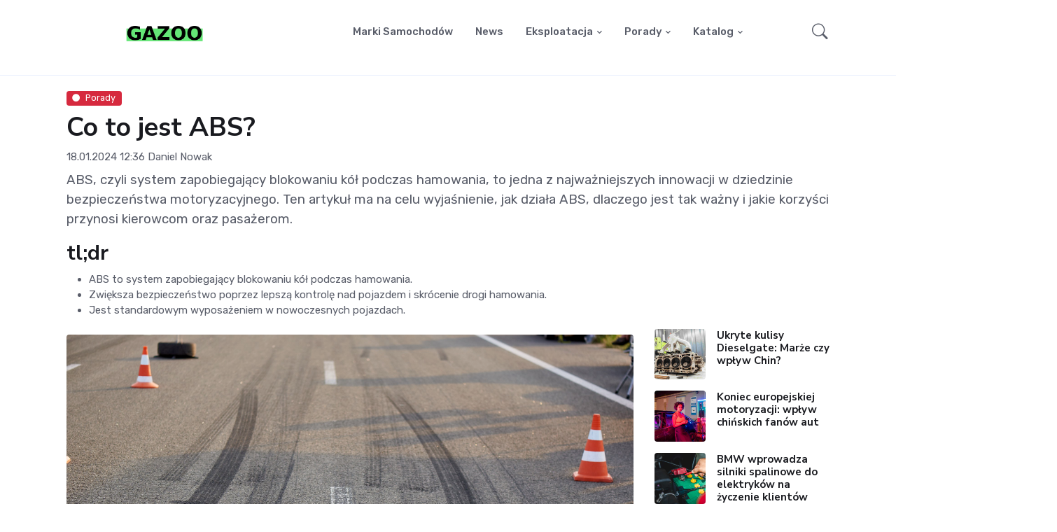

--- FILE ---
content_type: text/html; charset=UTF-8
request_url: https://gazoo.pl/co-to-jest-abs.html
body_size: 9257
content:
<!DOCTYPE html>  <html lang="pl">  <head> <title>Co to jest ABS? - gazoo.pl</title> <meta charset="utf-8"> <meta name="viewport" content="width=device-width, initial-scale=1, shrink-to-fit=no">  <meta name="description" content="Artykuł wyjaśnia, czym jest system ABS (Anti-lock Braking System) w motoryzacji, jego historię, działanie, zalety oraz ograniczenia. ABS jest kluczowym elementem bezpieczeństwa, zwiększającym kontrolę nad pojazdem podczas hamowania."/>   <link rel="shortcut icon" type="image/x-icon" href="https://tabelewalk.pl/logotypy/gazoo/favicon.ico"/>  <link rel="preconnect" href="https://fonts.gstatic.com"> <link href="https://fonts.googleapis.com/css2?family=Nunito+Sans:wght@400;700&family=Rubik:wght@400;500;700&display=swap" rel="stylesheet"> <link rel="preconnect" href="https://pta.wcm.pl"> <link rel="stylesheet" type="text/css" href="https://pta.wcm.pl/v1/css/gazoo.pl.css?s=1768829326"> <link rel="stylesheet" type="text/css" href="/cdn-bz/template/assets/vendor/font-awesome/css/all.min.css?s=r1"> <link rel="stylesheet" type="text/css" href="/cdn-bz/template/assets/vendor/bootstrap-icons/bootstrap-icons.css"> <link rel="stylesheet" type="text/css" href="/cdn-bz/template/assets/vendor/tiny-slider/tiny-slider.css"> <link rel="stylesheet" type="text/css" href="/cdn-bz/template/assets/vendor/plyr/plyr.css"> <link id="style-switch" rel="stylesheet" type="text/css" href="/cdn-bz/template/assets/css/style.css?v=444drreesrrtrr4rs">     <link rel="canonical" href="https://gazoo.pl/co-to-jest-abs.html"/>        <meta name="robots" content="max-snippet:-1, max-image-preview:large">    <link rel="alternate" type="application/rss+xml" href="https://gazoo.pl/rss.xml"/>     <script async src="https://pagead2.googlesyndication.com/pagead/js/adsbygoogle.js?client=ca-pub-5013367942601101" crossorigin="anonymous"></script>
<script async src="https://fundingchoicesmessages.google.com/i/pub-5013367942601101?ers=1" nonce="ZRXyUZvlWM0dQwQXjOrIvw"></script><script nonce="ZRXyUZvlWM0dQwQXjOrIvw">(function() {function signalGooglefcPresent() {if (!window.frames['googlefcPresent']) {if (document.body) {const iframe = document.createElement('iframe'); iframe.style = 'width: 0; height: 0; border: none; z-index: -1000; left: -1000px; top: -1000px;'; iframe.style.display = 'none'; iframe.name = 'googlefcPresent'; document.body.appendChild(iframe);} else {setTimeout(signalGooglefcPresent, 0);}}}signalGooglefcPresent();})();</script>     <meta property="og:url" content="https://gazoo.pl/co-to-jest-abs.html"/>  <meta property="og:type" content="article"/>  <meta property="og:title" content="Co to jest ABS?"/>   <meta property="og:description" content="Artykuł wyjaśnia, czym jest system ABS (Anti-lock Braking System) w motoryzacji, jego historię, działanie, zalety oraz ograniczenia. ABS jest kluczowym elementem bezpieczeństwa, zwiększającym kontrolę nad pojazdem podczas hamowania."/>   <meta property="og:image" content="https://cdn.gazoo.pl/images/all/2023/11/slady-mocnego-hamowania-ilustracja-do-artykulu-65574fb93f1af.jpg"/> <meta name="twitter:image" content="https://cdn.gazoo.pl/images/all/2023/11/slady-mocnego-hamowania-ilustracja-do-artykulu-65574fb93f1af.jpg" /> <meta name="twitter:card" content="summary_large_image" /> <link rel="preload" href="https://cdn.gazoo.pl/images/all/2023/11/slady-mocnego-hamowania-ilustracja-do-artykulu-65574fb93f1af.jpg" as="image">  <script>(function(w,d,s,l,i){w[l]=w[l]||[];w[l].push({'gtm.start': new Date().getTime(),event:'gtm.js'});var f=d.getElementsByTagName(s)[0], j=d.createElement(s),dl=l!='dataLayer'?'&l='+l:'';j.async=true;j.src= 'https://www.googletagmanager.com/gtm.js?id='+i+dl;f.parentNode.insertBefore(j,f); })(window,document,'script','dataLayer','GTM-TVQDC78');</script>  <style> .cache-desc > .__mob, .cache-desc .__mob { display: none !important; } .cache-mob > .__desc, .cache-mob .__desc { display: none !important; } p { font-size: 1.171875rem; font-weight: 400; } .article-container ol li, .article-container ul li { font-size: 1.171875rem; font-weight: 400; } .h2, .h3, .h4, .h5, .h6, .card-title { display: inline-block; } li.h6 { display: block !important; } .dropdown-item { text-transform: none !important; } .k-dot { text-decoration: underline; text-decoration-style: dotted; color: inherit !important; font-weight: inherit !important; }   .nwi { display: block; width: 100%; height: auto; } .nwi a { margin: 0 auto; display: block; } .nwi a img { width: auto; height: auto; } .nwi img { width: auto; height: auto; } .article-container { overflow-x: hidden; } .navbar-img-class { max-width: 230px; opacity: 0.7; } .navbar-img-class:hover { opacity: 1; }  </style>  <script> (function () { var domain = 'gazoo.pl'; var script = document.createElement('script'); script.async = true; script.src = 'https://pta.wcm.pl/v1/str/' + domain + '.js?type=js&db=' + Math.random(); script.onerror = function () { console.error('Nie udało się załadować skryptu pta'); }; document.head.appendChild(script); })(); </script>      </head> <body class="cache-desc"  data-key="gazoo.pl/co-to-jest-abs.html" data-uniqe="696e318ee8dd6" >      <div class="holder_top-mobile-rectangl holder_top-mobile-rectangl_desc __desc"></div> <div class="holder_top-mobile-rectangl holder_top-mobile-rectangl_mob __mob"></div>            <header class="navbar-light header-static"> <nav class="navbar navbar-expand-lg"> <div class="container">   <a class="navbar-brand" href="/" title="Gazoo"> <img class="navbar-brand-item height-logo-custom light-mode-item  " src="https://tabelewalk.pl/logotypy/gazoo/horizontal_light.png" alt="Gazoo"> </a>   <div class="collapse navbar-collapse" id="navbarCollapse"> <ul class="navbar-nav navbar-nav-scroll mx-auto"> <li class="nav-item"> <a class="nav-link" href="/samochody/marki/">Marki samochodów</a> </li> <li class="nav-item dropdown"> <a class="nav-link" href="/newsy/" id="pagesMenu" aria-haspopup="true" aria-expanded="false">News</a>  </li> <li class="nav-item dropdown"> <a class="nav-link dropdown-toggle" href="/eksploatacja-pojazdu/" id="pagesMenu" data-bs-toggle="dropdown" aria-haspopup="true" aria-expanded="false">Eksploatacja</a> <ul class="dropdown-menu" aria-labelledby="pagesMenu"> <li> <a class="dropdown-item" href="/ceny-paliw/">Ceny paliw</a></li> <li class="dropdown-submenu dropend"> <a class="dropdown-item dropdown-toggle" href="/opony/">Opony</a> <ul class="dropdown-menu dropdown-menu-start" data-bs-popper="none"> <li> <a class="dropdown-item" href="/opony-letnie/">Opony letnie</a> </li> <li> <a class="dropdown-item" href="/opony-zimowe/">Opony zimowe</a> </li> <li> <a class="dropdown-item" href="/opony-wielosezonowe/">Opony wielosezonowe</a> </li> </ul> </li> <li> <a class="dropdown-item" href="/serwis/">Serwis</a></li> <li> <a class="dropdown-item" href="/wymiana-oleju/">Wymiana oleju</a></li> <li> <a class="dropdown-item" href="/klimatyzacja/">Klimatyzacja</a></li> <li> <a class="dropdown-item" href="/mycie/">Mycie</a></li> <li> <a class="dropdown-item" href="/eksploatacja-pojazdu/">Eksploatacja pojazdu</a></li> </ul> </li> <li class="nav-item dropdown"> <a class="nav-link dropdown-toggle" href="/porady/" id="pagesMenu" data-bs-toggle="dropdown" aria-haspopup="true" aria-expanded="false">Porady</a> <ul class="dropdown-menu" aria-labelledby="pagesMenu"> <li> <a class="dropdown-item" href="/kierowcy.html">Każdy kierowca...</a></li> <li class="dropdown-submenu dropend"> <a class="dropdown-item dropdown-toggle" href="/awarie/">Awarie samochodów</a> <ul class="dropdown-menu dropdown-menu-start" data-bs-popper="none"> <li> <a class="dropdown-item" href="/problemy-z-silnikiem/">Problemy z silnikiem</a> </li> </ul> </li> <li class="dropdown-submenu dropend"> <a class="dropdown-item dropdown-toggle" href="/prawo-jazdy/">Prawo jazdy</a> <ul class="dropdown-menu dropdown-menu-start" data-bs-popper="none"> <li> <a class="dropdown-item" href="/prawo-jazdy-kategoria-a.html">Kategoria A</a> </li> <li> <a class="dropdown-item" href="/prawo-jazdy-kategorii-am.html">Kategoria AM</a> </li> <li> <a class="dropdown-item" href="/prawo-jazdy-kategorii-a1.html">Kategoria A1</a> </li> <li> <a class="dropdown-item" href="/prawo-jazdy-kategoria-a2.html">Kategoria A2</a> </li> </ul> </li> <li> <a class="dropdown-item" href="/wyjasniacze/">Wyjaśniacze</a></li> <li class="dropdown-submenu dropend"> <a class="dropdown-item dropdown-toggle" href="/kredyty/">Kredyty samochodowe</a> <ul class="dropdown-menu dropdown-menu-start" data-bs-popper="none"> <li> <a class="dropdown-item" href="/leasing/">Leasing samochodów</a> </li> <li> <a class="dropdown-item" href="/wynajem/">Wyajem długoterminowy</a> </li> <li> <a class="dropdown-item" href="/kredyt-samochodowy/">Kredyt samochodowy</a> </li>  </ul> </li> <li> <a class="dropdown-item" href="/oc-ac/">OC/AC</a></li> <li> <a class="dropdown-item" href="/prawo-drogowe/">Prawo drogowe</a></li> <li> <a class="dropdown-item" href="/technika-jazdy/">Technika jazdy</a></li> <li class="dropdown-submenu dropend"> <a class="dropdown-item" href="/finanse/">Finanse</a> </li> <li class="dropdown-submenu dropend"> <a class="dropdown-item" href="/kontrolki/">Kontrolki</a>  </li> <li class="dropdown-submenu dropend"> <a class="dropdown-item dropdown-toggle" href="/mandaty/">Mandaty</a> <ul class="dropdown-menu dropdown-menu-start" data-bs-popper="none"> <li> <a class="dropdown-item" href="/taryfikator-mandatow/">Taryfikator mandatów 2023</a> </li> </ul> </li> <li class="dropdown-submenu dropend"> <a class="dropdown-item dropdown-toggle" href="/tablice/">Tablice rejestracyjne</a> <ul class="dropdown-menu dropdown-menu-start" data-bs-popper="none"> <li> <a class="dropdown-item" href="/tablice-rejestracyjne.html">Polskie tablice rejestracyjne</a> </li> <li> <a class="dropdown-item" href="/indywidualne-tablice-rejestracyjne.html">Indywidualne tablice rejestracyjne</a> </li> <li> <a class="dropdown-item" href="/zolte-tablice-rejestracyjne.html">Żółte tablice rejestracyjne</a> </li> <li> <a class="dropdown-item" href="/jaki-mandat-grozi-za-brudne-tablice-rejestracyjne.html">Brudne tablice rejestracyjne</a> </li> </ul> </li> <li class="dropdown-submenu dropend"> <a class="dropdown-item" href="/autostrady/">Autostrady</a>  </li> <li class="dropdown-submenu dropend"> <a class="dropdown-item dropdown-toggle" href="/kalkulatory/">Kalkulatory</a> <ul class="dropdown-menu dropdown-menu-start" data-bs-popper="none"> <li> <a class="dropdown-item" href="/kalkulator-spalania.html">Kalkulator spalania</a> </li> <li> <a class="dropdown-item" href="/mpg-litry.html">mpG na litry</a> </li> <li> <a class="dropdown-item" href=/przelicznik-mile-na-kilometry.html">Przelicznik mile na km</a> </li> <li> <a class="dropdown-item" href="/tempo-na-predkosc.html">Tempo na prędkość</a> </li> <li> <a class="dropdown-item" href="/alkomat.html">Wirtualny alkomat online</a> </li> <li> <a class="dropdown-item" href="/kw-na-km.html">Moc kw na KM</a> </li> <li> <a class="dropdown-item" href="/mila-morska.html">1 mila morska</a> </li> </ul> </li> <li class="dropdown-submenu dropend"> <a class="dropdown-item" href="/znaki-drogowe/">Znaki drogowe</a> <li> <a class="dropdown-item" href="/porady/">Wszystkie porady samochodowe</a></li>  </li> </ul> </li> <li class="nav-item dropdown"> <a class="nav-link dropdown-toggle" href="/samochody/" id="pagesMenu" data-bs-toggle="dropdown" aria-haspopup="true" aria-expanded="false">Katalog</a> <ul class="dropdown-menu" aria-labelledby="pagesMenu"> <li> <a class="dropdown-item" href="/krzyzowki/">Krzyżówki samochodowe</a></li> <li> <a class="dropdown-item" href="/samochody/">Samochody</a></li> <li> <a class="dropdown-item" href="/rankingi/">Rankingi samochodów</a></li> <li> <a class="dropdown-item" href="/nowe.html">Nowe samochody</a></li> <li class="dropdown-submenu dropend"> <a class="dropdown-item dropdown-toggle" href="/samochody/marki/">Marki samochodów</a> <ul class="dropdown-menu dropdown-menu-start" data-bs-popper="none"> <li> <a class="dropdown-item" href="/samochody/alpina/">Alpina</a> </li> <li> <a class="dropdown-item" href="/samochody/alpine/">Alpine</a> </li> <li> <a class="dropdown-item" href="/samochody/abarth/">Abarth</a> </li> <li> <a class="dropdown-item" href="/samochody/audi/">Audi</a> </li> <li> <a class="dropdown-item" href="/samochody/bmw/">BMW</a> </li> <li> <a class="dropdown-item" href="/samochody/citroen/">Citroen</a> </li> <li> <a class="dropdown-item" href="/samochody/dacia/">Dacia</a> </li> <li> <a class="dropdown-item" href="/samochody/fiat/">Fiat</a> </li> <li> <a class="dropdown-item" href="/samochody/ford/">Ford</a> </li> <li> <a class="dropdown-item" href="/samochody/honda/">Honda</a> </li> <li> <a class="dropdown-item" href="/samochody/hyundai/">Hyundai</a> </li> <li> <a class="dropdown-item" href="/samochody/infiniti/">Infiniti</a> </li> <li> <a class="dropdown-item" href="/samochody/jaguar/">Jaguar</a> </li> <li> <a class="dropdown-item" href="/samochody/jeep/">Jeep</a> </li> <li> <a class="dropdown-item" href="/samochody/kia/">Kia</a> </li> <li> <a class="dropdown-item" href="/samochody/lamborghini/">Lamborghini</a> </li> <li> <a class="dropdown-item" href="/samochody/lexus/">Lexus</a> </li> <li> <a class="dropdown-item" href="/samochody/maserati/">Maserati</a> </li> <li> <a class="dropdown-item" href="/samochody/mazda/">Mazda</a> </li> <li> <a class="dropdown-item" href="/samochody/mercedes-benz/">Mercedes-Benz</a> </li> <li> <a class="dropdown-item" href="/samochody/mg/">MG</a> </li> <li> <a class="dropdown-item" href="/samochody/opel/">Opel</a> </li> <li> <a class="dropdown-item" href="/samochody/peugeot/">Peugeot</a> </li> <li> <a class="dropdown-item" href="/samochody/porsche/">Porsche</a> </li> <li> <a class="dropdown-item" href="/samochody/renault/">Renault</a> </li> <li> <a class="dropdown-item" href="/samochody/skoda/">Škoda</a> </li> <li> <a class="dropdown-item" href="/samochody/subaru/">Subaru</a> </li> <li> <a class="dropdown-item" href="/samochody/suzuki/">Suzuki</a> </li> <li> <a class="dropdown-item" href="/samochody/tesla/">Tesla</a> </li> <li> <a class="dropdown-item" href="/samochody/toyota/">Toyota</a> </li> <li> <a class="dropdown-item" href="/samochody/vw/">VW</a> </li> <li> <a class="dropdown-item" href="/samochody/volvo/">Volvo</a> </li> <li> <a class="dropdown-item" href="/samochody/marki/">Wszystkie marki samochodów</a> </li> </ul> </li> <li class="dropdown-submenu dropend"> <a class="dropdown-item dropdown-toggle" href="#">Marki krajami</a> <ul class="dropdown-menu dropdown-menu-start" data-bs-popper="none"> <li> <a class="dropdown-item" href="/samochody/marki/stany-zjednoczone/">Amerykańskie marki samochodów</a> </li> <li> <a class="dropdown-item" href="/samochody/marki/chiny/">Chińskie marki samochodów</a> </li> <li> <a class="dropdown-item" href="/samochody/marki/japonia/">Japońskie marki samochodów</a> </li> <li> <a class="dropdown-item" href="/samochody/marki/wlochy/">Włoskie marki samochodów</a> </li> <li> <a class="dropdown-item" href="/samochody/marki/niemcy/">Niemieckie marki samochodów</a> </li> </ul> </li> <li class="dropdown-submenu dropend"> <a class="dropdown-item dropdown-toggle" href="#">Popularne modele</a> <ul class="dropdown-menu dropdown-menu-start" data-bs-popper="none"> <li> <a class="dropdown-item" href="/samochody/toyota/toyota-corolla/">Toyota Corolla</a> </li> <li> <a class="dropdown-item" href="/samochody/toyota/toyota-prius/">Toyota Prius</a> </li> <li> <a class="dropdown-item" href="/samochody/ford/ford-focus/">Ford Focus</a> </li> <li> <a class="dropdown-item" href="/samochody/zeekr/zeekr-x/">ZEEKR X</a> </li> </ul> </li> <li class="dropdown-submenu dropend"> <a class="dropdown-item dropdown-toggle" href="#">Nadwozia</a> <ul class="dropdown-menu dropdown-menu-start" data-bs-popper="none"> <li> <a class="dropdown-item" href="/samochody/modele/kabriolet/">Kabriolety</a> </li> <li> <a class="dropdown-item" href="/samochody/modele/roadster/">Roadster</a> </li> </ul> </li> <li> <a class="dropdown-item" href="/samochody/dane-techniczne/">Dane techniczne</a> </li> <li class="dropdown-submenu"> <a class="dropdown-item " href="/samochody/wymiary/">Wymiary samochodów</a> </li> <li class="dropdown-submenu"> <a class="dropdown-item " href="/samochody/modele/">Wszystkie modele</a> </li>  </ul> </li>  </ul> </div>       <button class="navbar-toggler ms-auto" type="button" data-bs-toggle="collapse" data-bs-target="#navbarCollapse" aria-controls="navbarCollapse" aria-expanded="false" aria-label="Toggle navigation"> <span class="navbar-toggler-icon"></span> </button> <div class="nav flex-nowrap align-items-center">  <div class="nav-item dropdown dropdown-toggle-icon-none nav-search"> <a class="nav-link dropdown-toggle" role="button" href="#" id="navSearch" data-bs-toggle="dropdown" aria-expanded="false"> <i class="bi bi-search fs-4"> </i> </a> <div class="dropdown-menu dropdown-menu-end shadow rounded p-2" aria-labelledby="navSearch"> <form class="input-group" action="/szukaj"> <input class="form-control border-success" name="s" value="" type="search" placeholder="Szukaj" aria-label="Szukaj"> <button class="btn btn-success m-0" type="submit">Szukaj</button> </form> </div> </div> </div> </div> </nav> </header> <div class="holder_after-menu holder_after-menu_desc __desc"></div> <div class="holder_after-menu holder_after-menu_mob __mob"></div> <div class="desktop_placement_1"></div> <div class="mobile_placement_1"></div> <div class="holder_placement_1_desc"></div>   <section class="py-2"> <div class="container"> <div class="row g-0"> <div class="col-12 d-flex justify-content-center"> <div id="gazoo-placement-topboard"></div> </div> </div> </div> </section>  <main>  <script type="application/ld+json"> 

       {
           "@context": "http://schema.org",
    "@type": "Article",
    "mainEntityOfPage": {
           "@type": "WebPage",
        "@id": "https://gazoo.pl/co-to-jest-abs.html"
    },
    "image": {
           "name": "Ślady mocnego hamowania, ilustracja do artykułu",
        "url": "https://cdn.gazoo.pl/thumbs/1280-720/2023/11/slady-mocnego-hamowania-ilustracja-do-artykulu-65574fb93f1af.jpg",
        "@type": "ImageObject"
    },
    "datePublished": "2023-11-17T12:27:28Z",
    "dateModified": "2024-01-18T12:36:06Z",
    "author": {
           "@type": "Person",
        "name": "Daniel Nowak",
        "url": "https://gazoo.pl/autorzy/daniel-nowak.html"
    },
    "headline": "Co to jest ABS?",
    "name": "Co to jest ABS?",
    "description": "Artyku\u0142 wyja\u015bnia, czym jest system ABS (Anti-lock Braking System) w motoryzacji, jego histori\u0119, dzia\u0142anie, zalety oraz ograniczenia. ABS jest kluczowym elementem bezpiecze\u0144stwa, zwi\u0119kszaj\u0105cym kontrol\u0119 nad pojazdem podczas hamowania.",
    "articleSection": "Porady",
    "publisher": {
           "@type": "Organization",
        "name": "Gazoo.pl",
        "logo": {
               "url": "https://gazoo.pl/logo-1x1.png",
            "name": null,
            "width": null,
            "height": null,
            "datePublished": null,
            "@type": "ImageObject"
        }
    }
} </script>  <div class="border-bottom border-primary border-1 opacity-1"></div> <section class="pt-0"> <div class="container position-relative"> <div class="row row-background-white"> <div class="col-12">     <a href="https://gazoo.pl/porady/" class="badge text-bg-danger mb-2"><i class="fas fa-circle me-2 small fw-bold"></i>Porady</a>    <h1> Co to jest ABS? </h1>  <div class="mb-2">  <time class="nav-item">18.01.2024 12:36</time>    <span class="nav-item"> <a rel="author" href="/autorzy/daniel-nowak.html" class="text-reset btn-link">Daniel Nowak</a> </span>   </div>   <p class="lead">ABS, czyli system zapobiegający blokowaniu k&oacute;ł podczas hamowania, to jedna z najważniejszych innowacji w dziedzinie bezpieczeństwa motoryzacyjnego. Ten artykuł ma na celu wyjaśnienie, jak działa ABS, dlaczego jest tak ważny i jakie korzyści przynosi kierowcom oraz pasażerom.</p>
<h2 id="tl-dr" class="article__heading article__heading--h2">tl;dr</h2>
<ul>
<li>ABS to system zapobiegający blokowaniu k&oacute;ł podczas hamowania.</li>
<li>Zwiększa bezpieczeństwo poprzez lepszą kontrolę nad pojazdem i skr&oacute;cenie drogi hamowania.</li>
<li>Jest standardowym wyposażeniem w nowoczesnych pojazdach.</li>
</ul>   </div> <div class="col-lg-9 mb-5">  <figure class="figure mt-2"> <img class="rounded" src="https://cdn.gazoo.pl/images/all/2023/11/slady-mocnego-hamowania-ilustracja-do-artykulu-65574fb93f1af.jpg" alt="Ślady mocnego hamowania, ilustracja do artykułu"> <figcaption class="figure-caption text-center">(Ślady mocnego hamowania, ilustracja do artykułu : envato, autor viktoriian) </figcaption> </figure>    <div class="article-body article-container"> <h2 id="kluczowe-informacje" class="article__heading article__heading--h2">Kluczowe informacje</h2>
<ul>
<li>ABS zapobiega blokowaniu k&oacute;ł podczas gwałtownego hamowania.</li>
<li>Umożliwia lepszą kontrolę nad pojazdem i skraca drogę hamowania.</li>
<li>Jest obecny w większości nowoczesnych pojazd&oacute;w.</li>
<li>Może być mniej skuteczny na luźnych lub śliskich nawierzchniach.</li>
</ul>
<h2 id="historia-i-rozw-oacute-j-abs" class="article__heading article__heading--h2">Historia i rozw&oacute;j ABS</h2>
<p>System ABS (Anti-lock Braking System) został opracowany, aby zapobiec blokowaniu k&oacute;ł podczas gwałtownego hamowania. Jego historia sięga lat 20. XX wieku, ale dopiero w latach 70. zaczął być szeroko stosowany w samochodach osobowych. Dzięki ABS <a class="k-dot" href="/kierowcy.html">kierowca</a> może utrzymać kontrolę nad pojazdem, nawet podczas intensywnego hamowania, co znacząco zwiększa bezpieczeństwo.</p><script async src="https://frames.selekcje.pl/api/v1/frames/66a8ddcb130a8b8e5d0f890d.js?typeframe=js"></script>
                           <div class="frame-wrapper__v1" id="rama66a8ddcb130a8b8e5d0f890d"></div>
<h2 id="jak-dziala-abs" class="article__heading article__heading--h2">Jak działa ABS?</h2>
<p>ABS wykorzystuje czujniki prędkości umieszczone na każdym kole, aby monitorować ich obroty. Gdy system wykryje, że koło zaczyna się blokować, automatycznie zmniejsza ciśnienie w układzie hamulcowym tego koła. Dzięki temu koło może nadal się obracać, co pozwala na zachowanie sterowności pojazdu i skr&oacute;cenie drogi hamowania.</p><script async src="https://frames.selekcje.pl/api/v1/frames/66a8ddcb130a8b8e5d0f890d.js?typeframe=js"></script>
                           <div class="frame-wrapper__v1" id="rama66a8ddcb130a8b8e5d0f890d"></div>
<h2 id="zalety-abs" class="article__heading article__heading--h2">Zalety ABS</h2>
<p>Zwiększenie bezpieczeństwa: ABS pozwala na lepszą kontrolę pojazdu podczas gwałtownego hamowania.Skr&oacute;cenie drogi hamowania: W wielu sytuacjach droga hamowania z ABS jest kr&oacute;tsza niż w pojazdach bez tego systemu.</p><script async src="https://frames.selekcje.pl/api/v1/frames/66a8ddcb130a8b8e5d0f890d.js?typeframe=js"></script>
                           <div class="frame-wrapper__v1" id="rama66a8ddcb130a8b8e5d0f890d"></div>
<h2 id="ograniczenia" class="article__heading article__heading--h2">Ograniczenia</h2>
<p>Mniejsza skuteczność na niekt&oacute;rych nawierzchniach: Na luźnych lub śliskich nawierzchniach, jak żwir czy śnieg, ABS może być mniej skuteczny.</p><script async src="https://frames.selekcje.pl/api/v1/frames/66a8ddcb130a8b8e5d0f890d.js?typeframe=js"></script>
                           <div class="frame-wrapper__v1" id="rama66a8ddcb130a8b8e5d0f890d"></div>
<p><strong>Uwaga:</strong> Kierowcy powinni być świadomi, że ABS nie zawsze skraca drogę hamowania, ale zawsze zwiększa kontrolę nad pojazdem. <a class="k-dot" href="/abs.html">ABS</a> to kluczowy element wsp&oacute;łczesnych system&oacute;w bezpieczeństwa w pojazdach. Jego obecność w samochodach znacząco przyczynia się do zwiększenia bezpieczeństwa na drogach, pozwalając kierowcom na lepszą kontrolę nad pojazdem w krytycznych sytuacjach.</p><script async src="https://frames.selekcje.pl/api/v1/frames/66a8ddcb130a8b8e5d0f890d.js?typeframe=js"></script>
                           <div class="frame-wrapper__v1" id="rama66a8ddcb130a8b8e5d0f890d"></div>  </div> <ol itemscope itemtype="https://schema.org/BreadcrumbList" class="breadcrumbs list-group list-group-horizontal">  <li class="list-group-item border-0" itemprop="itemListElement" itemscope itemtype="https://schema.org/ListItem"> <a itemtype="https://schema.org/Thing" itemprop="item" href="https://gazoo.pl"> <span itemprop="name">Strona główna</span></a> > <meta itemprop="position" content="1" /> </li>  <li class="list-group-item border-0" itemprop="itemListElement" itemscope itemtype="https://schema.org/ListItem"> <a itemtype="https://schema.org/Thing" itemprop="item" href="https://gazoo.pl/porady/"> <span itemprop="name">Porady</span></a> > <meta itemprop="position" content="2" /> </li>  </ol> <ul class="list-inline text-primary-hover mt-0 mt-lg-3">            </ul>  <div class="d-flex py-4">  <div> <div class="d-sm-flex align-items-center justify-content-between"> <div> <span class="m-0 h4"><a rel="author" href="/autorzy/daniel-nowak.html" class="text-reset">Daniel Nowak</a></span> <small>redaktor</small> </div> <a href="/autorzy/daniel-nowak.html" class="btn btn-xs btn-primary-soft">(wszystkie artykuły)</a> </div>   <p class="my-2">redaktor motoryzacyjny, specjalizuję się w pisaniu artykuł&oacute;w motoryzacyjnych, recenzji i poradnik&oacute;w&nbsp;</p>   <ul class="nav">    </ul> </div> </div>   </div> <div class="col-lg-3">  <div class="holder_sidebar-above-popular holder_sidebar-above-popular_desc __desc"></div> <div class="holder_sidebar-above-popular holder_sidebar-above-popular_mob __mob"></div> <div class="desktop_placement_2"></div> <div class="mobile_placement_2"></div> <div class="holder_placement_2_desc"></div> <div class="holder_placement_2_mob"></div>     <div class="col-12 col-sm-6 col-lg-12"> <div class="card mb-3"> <div class="row g-3"> <div class="col-4"> <img class="rounded" src="https://cdn.gazoo.pl/thumbs/263/2025/12/69453fb2587dc.jpg" alt=""> </div> <div class="col-8"> <span class="h6"><a href="https://gazoo.pl/ukryte-kulisy-dieselgate-marze-czy-wplyw-chin.html" class="btn-link stretched-link text-reset fw-bold">Ukryte kulisy Dieselgate: Marże czy wpływ Chin?</a></span>    </div> </div> </div>  <div class="card mb-3"> <div class="row g-3"> <div class="col-4"> <img class="rounded" src="https://cdn.gazoo.pl/thumbs/263/2025/12/694547814da3d.JPG" alt=""> </div> <div class="col-8"> <span class="h6"><a href="https://gazoo.pl/koniec-europejskiej-motoryzacji-wplyw-chinskich-fanow-aut.html" class="btn-link stretched-link text-reset fw-bold">Koniec europejskiej motoryzacji: wpływ chińskich fanów aut</a></span>    </div> </div> </div>  <div class="card mb-3"> <div class="row g-3"> <div class="col-4"> <img class="rounded" src="https://cdn.gazoo.pl/thumbs/263/2025/12/695280c540568.jpg" alt=""> </div> <div class="col-8"> <span class="h6"><a href="https://gazoo.pl/bmw-wprowadza-silniki-spalinowe-do-elektrykow-na-zyczenie-klientow.html" class="btn-link stretched-link text-reset fw-bold">BMW wprowadza silniki spalinowe do elektryków na życzenie klientów</a></span>    </div> </div> </div>  <div class="card mb-3"> <div class="row g-3"> <div class="col-4"> <img class="rounded" src="https://cdn.gazoo.pl/thumbs/263/2025/12/695284ebf0392.JPG" alt=""> </div> <div class="col-8"> <span class="h6"><a href="https://gazoo.pl/diesle-w-odwrocie-wtyczki-triumfuja-na-europejskich-rynkach.html" class="btn-link stretched-link text-reset fw-bold">Diesle w odwrocie: wtyczki triumfują na europejskich rynkach</a></span>    </div> </div> </div>   <div class="card mb-3"> <div class="row g-3"> <div class="col-4"> <img class="rounded" src="https://cdn.gazoo.pl/thumbs/263/2025/12/6949381c5e998.jpg"> </div> <div class="col-8"> <span class="h6"><a href="https://gazoo.pl/najtanszy-nowy-peugeot-408-w-polsce-oszczedzisz-wiecej-niz-myslisz.html" class="btn-link stretched-link text-reset fw-bold">Najtańszy nowy Peugeot 408 w Polsce – oszczędzisz więcej niż myślisz!</a></span>    </div> </div> </div>  <div class="card mb-3"> <div class="row g-3"> <div class="col-4"> <img class="rounded" src="https://cdn.gazoo.pl/thumbs/263/2025/12/69453fb2587dc.jpg"> </div> <div class="col-8"> <span class="h6"><a href="https://gazoo.pl/ukryte-kulisy-dieselgate-marze-czy-wplyw-chin.html" class="btn-link stretched-link text-reset fw-bold">Ukryte kulisy Dieselgate: Marże czy wpływ Chin?</a></span>    </div> </div> </div>  <div class="card mb-3"> <div class="row g-3"> <div class="col-4"> <img class="rounded" src="https://cdn.gazoo.pl/thumbs/263/2025/12/694547814da3d.JPG"> </div> <div class="col-8"> <span class="h6"><a href="https://gazoo.pl/koniec-europejskiej-motoryzacji-wplyw-chinskich-fanow-aut.html" class="btn-link stretched-link text-reset fw-bold">Koniec europejskiej motoryzacji: wpływ chińskich fanów aut</a></span>    </div> </div> </div>  <div class="card mb-3"> <div class="row g-3"> <div class="col-4"> <img class="rounded" src="https://cdn.gazoo.pl/thumbs/263/2025/12/695280c540568.jpg"> </div> <div class="col-8"> <span class="h6"><a href="https://gazoo.pl/bmw-wprowadza-silniki-spalinowe-do-elektrykow-na-zyczenie-klientow.html" class="btn-link stretched-link text-reset fw-bold">BMW wprowadza silniki spalinowe do elektryków na życzenie klientów</a></span>    </div> </div> </div>  <div class="card mb-3"> <div class="row g-3"> <div class="col-4"> <img class="rounded" src="https://cdn.gazoo.pl/thumbs/263/2025/12/695284ebf0392.JPG"> </div> <div class="col-8"> <span class="h6"><a href="https://gazoo.pl/diesle-w-odwrocie-wtyczki-triumfuja-na-europejskich-rynkach.html" class="btn-link stretched-link text-reset fw-bold">Diesle w odwrocie: wtyczki triumfują na europejskich rynkach</a></span>    </div> </div> </div>  <div class="card mb-3"> <div class="row g-3"> <div class="col-4"> <img class="rounded" src="https://cdn.gazoo.pl/thumbs/263/2025/12/69456bee40c16.jpg"> </div> <div class="col-8"> <span class="h6"><a href="https://gazoo.pl/nowa-dacia-c-neo-czy-zdobedzie-klientow-flotowych.html" class="btn-link stretched-link text-reset fw-bold">Nowa Dacia C-Neo: czy zdobędzie klientów flotowych?</a></span>    </div> </div> </div>  <div class="card mb-3"> <div class="row g-3"> <div class="col-4"> <img class="rounded" src="https://cdn.gazoo.pl/thumbs/263/2025/12/694569c554143.jpg"> </div> <div class="col-8"> <span class="h6"><a href="https://gazoo.pl/chinski-gigant-planuje-fabryke-w-europie-czy-wybral-polske.html" class="btn-link stretched-link text-reset fw-bold">Chiński gigant planuje fabrykę w Europie. Czy wybrał Polskę?</a></span>    </div> </div> </div>  <div class="card mb-3"> <div class="row g-3"> <div class="col-4"> <img class="rounded" src="https://cdn.gazoo.pl/thumbs/263/2025/12/695280c540568.jpg"> </div> <div class="col-8"> <span class="h6"><a href="https://gazoo.pl/ile-pradu-zuzywa-zima-elektryczny-mercedes-klasy-g.html" class="btn-link stretched-link text-reset fw-bold">&quot;Ile prądu zużywa zimą elektryczny Mercedes klasy G?&quot;</a></span>    </div> </div> </div>   <div class="card mb-3"> <div class="row g-3"> <div class="col-4"> <img class="rounded" src="https://cdn.gazoo.pl/thumbs/263/2026/01/695f7bf375ccf.jpg" alt=""> </div> <div class="col-8"> <span class="h6"><a href="https://gazoo.pl/rodzinne-auta-do-50-tys-zl-przeglad-najlepszych-modeli.html" class="btn-link stretched-link text-reset fw-bold">Rodzinne auta do 50 tys. zł – przegląd najlepszych modeli</a></span>    </div> </div> </div>  <div class="card mb-3"> <div class="row g-3"> <div class="col-4"> <img class="rounded" src="https://cdn.gazoo.pl/thumbs/263/2026/01/695fa5a028fd6.JPG" alt=""> </div> <div class="col-8"> <span class="h6"><a href="https://gazoo.pl/atrakcyjny-leasing-na-dostawcze-modele-fiata-opla-peugeota-i-citroena.html" class="btn-link stretched-link text-reset fw-bold">Atrakcyjny leasing na dostawcze modele Fiata, Opla, Peugeota i Citroëna</a></span>    </div> </div> </div>  <div class="card mb-3"> <div class="row g-3"> <div class="col-4"> <img class="rounded" src="https://cdn.gazoo.pl/thumbs/263/2025/12/6945468981c8f.jpg" alt=""> </div> <div class="col-8"> <span class="h6"><a href="https://gazoo.pl/rekordowa-kontrola-na-a4-inspektorzy-wykryli-52-wykroczenia.html" class="btn-link stretched-link text-reset fw-bold">Rekordowa kontrola na A4: Inspektorzy wykryli 52 wykroczenia</a></span>    </div> </div> </div>  <div class="card mb-3"> <div class="row g-3"> <div class="col-4"> <img class="rounded" src="https://cdn.gazoo.pl/thumbs/263/2026/01/695f7c9cd0253.jpg" alt=""> </div> <div class="col-8"> <span class="h6"><a href="https://gazoo.pl/test-dwoch-modeli-jaecoo-z-serii-piatka-co-oferuja.html" class="btn-link stretched-link text-reset fw-bold">Test dwóch modeli Jaecoo z serii „piątka” - co oferują?</a></span>    </div> </div> </div>    </div> <div data-sticky data-margin-top="80" data-sticky-for="991"> <div class="mt-4">   <div id="gazoo-placement-hp-sidebar-one"></div> <div id="gazoo-placement-hp-sidebar-two"></div>   <div class="holder_sidebar-one holder_sidebar-one_desc __desc"></div> <div class="holder_sidebar-one holder_sidebar-one_mob __mob"></div> </div> </div> </div> </div> </div> </section>  <div style="z-index:999" class="sticky-post bg-light border p-4 mb-5 text-sm-end rounded d-none d-xxl-block"> <div class="d-flex align-items-center"> <div class="me-3"> <span class="m-0 h6"> <a href="https://gazoo.pl/niemiecka-firma-przeksztalca-diesle-na-elektryki-i-notuje-boom.html" class="stretched-link btn-link text-reset">Niemiecka firma przekształca diesle na elektryki i notuje boom</a></span> </div> <div class="col-4 d-none d-md-block"> <img src="https://cdn.gazoo.pl/thumbs/263/2025/10/silnik-v8-68e7c6e751617.jpg" alt="Niemiecka firma przekształca diesle na elektryki i notuje boom"> </div> </div> </div>     </main> <footer class="bg-dark pt-5">  <div class="container"> <div class="row pt-3 pb-4"> <div class="col-md-3">  <a title="Gazoo" href="/"> <img src="https://tabelewalk.pl/logotypy/gazoo/horizontal_dark.png" alt="Gazoo"> </a>  </div> <div class="col-md-9">  <p class="text-muted">Gazoo.pl - serwis motoryzacyjny. Testy, porady, raporty, prawo motoryzacyjne i opinie o samochodach nowych oraz używanych.</p>  </div>  </div> <hr> <div class="row pt-5"> <div class="col-md-6 col-lg-3 mb-4">  <span class="mb-4 text-white h5">Ciekawy artykuły</span>  <div class="mb-4 position-relative">  <div><a href="/newsy/" class="badge text-bg-danger mb-2"><i class="fas fa-circle me-2 small fw-bold"></i>Aktualności </a></div>  <a href="https://gazoo.pl/czy-samochody-elektryczne-wplywaja-na-srodowisko-elektromagnetyczne.html" class="btn-link text-white fw-normal">Czy samochody elektryczne wpływają na środowisko elektromagnetyczne?</a>  </div>   <div class="row"> <div class="col-12"> <span class="mb-4 text-white h6">Dane kontaktowe</span> <address style="color:white !important;">    </address> </div> </div> </div> <div class="col-md-6 col-lg-3 mb-4"> <span class="mb-4 text-white h5">Na skróty</span> <div class="row"> <div class="col-6"> <ul class="nav flex-column text-primary-hover"> <li class="nav-item"><a class="nav-link" href="/redakcja.html">Redakcja</a></li>  <li class="nav-item"><a class="nav-link" href="/o-nas.html">Deklaracja</a></li>  <li class="nav-item"><a class="nav-link" href="/kontakt.html">Kontakt</a></li>  </ul> </div> <div class="col-6"> <ul class="nav flex-column text-primary-hover">  <li class="nav-item"><a class="nav-link" href="/rss.xml">RSS</a></li> <li class="nav-item"><a class="nav-link" href="/artykuly/">Ostatnie artykuły</a></li> <li class="nav-item"><a class="nav-link" href="/kategorie/">Wszystkie kategorie</a></li> <li class="nav-item"><a class="nav-link" href="/tematy/">Tematy</a></li> </ul> </div> </div> </div> <div class="col-sm-6 col-lg-3 mb-4"> <span class="mb-4 text-white h5">Social media</span> <ul class="nav flex-column text-primary-hover">  <li class="nav-item"><a class="nav-link pt-0" href="https://www.facebook.com/profile.php?id=61551597412174" target="_blank"><i class="fab fa-facebook-square fa-fw me-2 text-facebook"></i>Facebook</a></li>   </ul> </div> <div class="col-sm-6 col-lg-3 mb-4">  <span class="mb-4 text-white h5">Motto naszego serwisu</span> <p class="text-muted">Spaliny czy odnawialna energia? Wszyscy jesteśmy fanami motoryzacji. Nowe drogi, ten sam duch.</p>   <div class="row g-2"> <div class="col"> </div> <div class="col"> </div> </div> </div> </div>    </div> <div class="desktop_placement_6"></div> <div class="mobile_placement_6"></div> <div class="holder_placement_6_desc"></div> <div class="holder_placement_6_mob"></div>  <div class="bg-dark-overlay-3 mt-5"> <div class="container"> <div class="row align-items-center justify-content-md-between py-4"> <div class="col-md-5"> <div class="text-center text-md-start text-primary-hover text-muted"> © 2026  <a href="/" class="text-reset btn-link">Gazoo</a>.  Wszystkie prawa zastrzeżone </div> </div> <div class="col-md-7 d-sm-flex align-items-center justify-content-center justify-content-md-end">  <ul class="nav text-primary-hover text-center text-sm-end justify-content-center justify-content-center mt-3 mt-md-0"> <li class="nav-item"><a class="nav-link" rel="terms-of-service" href="/regulamin.html">Regulamin</a></li> <li class="nav-item"><a class="nav-link" rel="privacy-policy" href="/polityka-prywatnosci.html">Polityka prywatności</a></li> <li class="nav-item"><a class="nav-link pe-0" href="/kontakt.html">Kontakt</a></li> </ul> </div> </div> </div> </div>  </footer> <div class="back-top"><i class="bi bi-arrow-up-short"></i></div>  <script src="/cdn-bz/template/assets/vendor/bootstrap/dist/js/bootstrap.bundle.min.js"></script> <script src="/cdn-bz/template/assets/vendor/tiny-slider/tiny-slider.js"></script> <script src="/cdn-bz/template/assets/vendor/sticky-js/sticky.min.js"></script> <script src="/cdn-bz/template/assets/vendor/plyr/plyr.js"></script> <script src="/cdn-bz/template/assets/js/functions.js"></script>    <script defer src="https://static.cloudflareinsights.com/beacon.min.js/vcd15cbe7772f49c399c6a5babf22c1241717689176015" integrity="sha512-ZpsOmlRQV6y907TI0dKBHq9Md29nnaEIPlkf84rnaERnq6zvWvPUqr2ft8M1aS28oN72PdrCzSjY4U6VaAw1EQ==" data-cf-beacon='{"version":"2024.11.0","token":"7e510149dc2548de9b523006645d0ffa","r":1,"server_timing":{"name":{"cfCacheStatus":true,"cfEdge":true,"cfExtPri":true,"cfL4":true,"cfOrigin":true,"cfSpeedBrain":true},"location_startswith":null}}' crossorigin="anonymous"></script>
</body> </html>

--- FILE ---
content_type: text/html; charset=utf-8
request_url: https://www.google.com/recaptcha/api2/aframe
body_size: 183
content:
<!DOCTYPE HTML><html><head><meta http-equiv="content-type" content="text/html; charset=UTF-8"></head><body><script nonce="V_UgTQdCiIQLOoKTN0jiEg">/** Anti-fraud and anti-abuse applications only. See google.com/recaptcha */ try{var clients={'sodar':'https://pagead2.googlesyndication.com/pagead/sodar?'};window.addEventListener("message",function(a){try{if(a.source===window.parent){var b=JSON.parse(a.data);var c=clients[b['id']];if(c){var d=document.createElement('img');d.src=c+b['params']+'&rc='+(localStorage.getItem("rc::a")?sessionStorage.getItem("rc::b"):"");window.document.body.appendChild(d);sessionStorage.setItem("rc::e",parseInt(sessionStorage.getItem("rc::e")||0)+1);localStorage.setItem("rc::h",'1768829331397');}}}catch(b){}});window.parent.postMessage("_grecaptcha_ready", "*");}catch(b){}</script></body></html>

--- FILE ---
content_type: application/javascript; charset=utf-8
request_url: https://fundingchoicesmessages.google.com/f/AGSKWxWs2RmIObfZ8vCjxmX_0MIKGIrftG6HLJhAulRbjnk_BAid-jia1vGCp9mP7KyO2cc_vMtpBv9fttnS-JsPgDQndzVyFFGkyh4yrnW6f77lLu80h1LNtYSPmBqsKJgrcMMccVn6pyLFLL6PsMlO1bgkJGWHQWN9zA0oXeIr7njFJHz0UUIAJhzj6215/_/adsense24..col-md-4:-abp-contains(Usenet.nl)/ads/xtcore./ads/widget._advertisehere.
body_size: -1289
content:
window['bda8e1cc-7d88-4aef-97e5-305ae79af876'] = true;